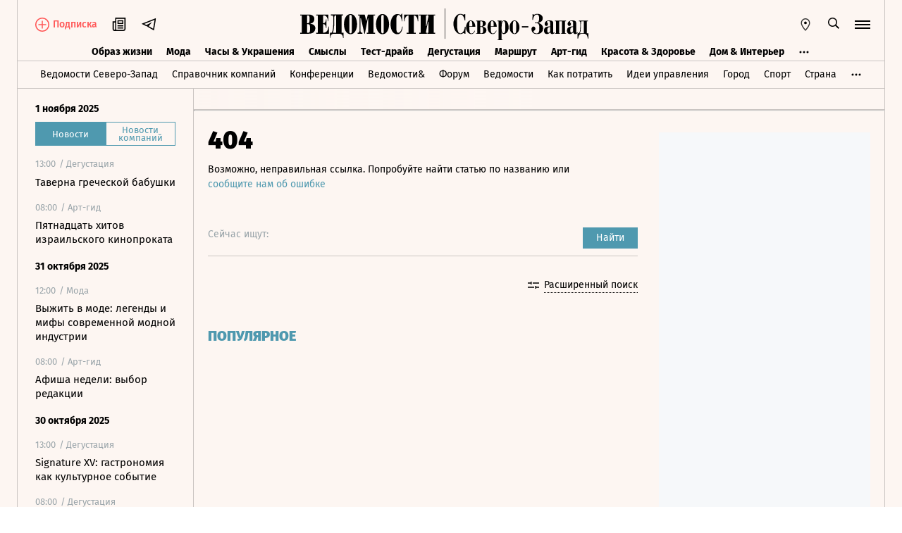

--- FILE ---
content_type: text/javascript; charset=utf-8
request_url: https://cdn26.vedomosti.ru/1.6.788/assets/no-photo-c86acc37.js
body_size: -478
content:
const o="https://cdn26.vedomosti.ru/1.6.788/assets/no-photo-bf77dbdb.png";export{o as n};


--- FILE ---
content_type: text/javascript; charset=utf-8
request_url: https://cdn26.vedomosti.ru/1.6.788/assets/index-52fe4db4.js
body_size: 154
content:
import{P as o}from"./PageError-abcb8bd7.js";import"./socials-b541efc5.js";import"./index-b812654e.js";import"./vendor-f5e0d338.js";import"./polyfills-66a6e4a3.js";import"./axios-9104bda5.js";import"./crypto-bn-74d8fb9e.js";import"./elliptic-d2f2789f.js";import"./lodash-2aaba940.js";import"./sentry-0ad00096.js";import"./imask/esm-c9f56842.js";import"./Banner-49479f3a.js";import"./BaseImage-7ec9c52d.js";import"./Tooltip-257a8ff7.js";import"./logger-e10aea59.js";import"./no-photo-c86acc37.js";import"./Page-c7a7fd8a.js";import"./Search-3070fb8c.js";import"./Tabs-a7c181ae.js";import"./SearchItem-e5874361.js";import"./appMixin-c270ae2d.js";export{o as default};
